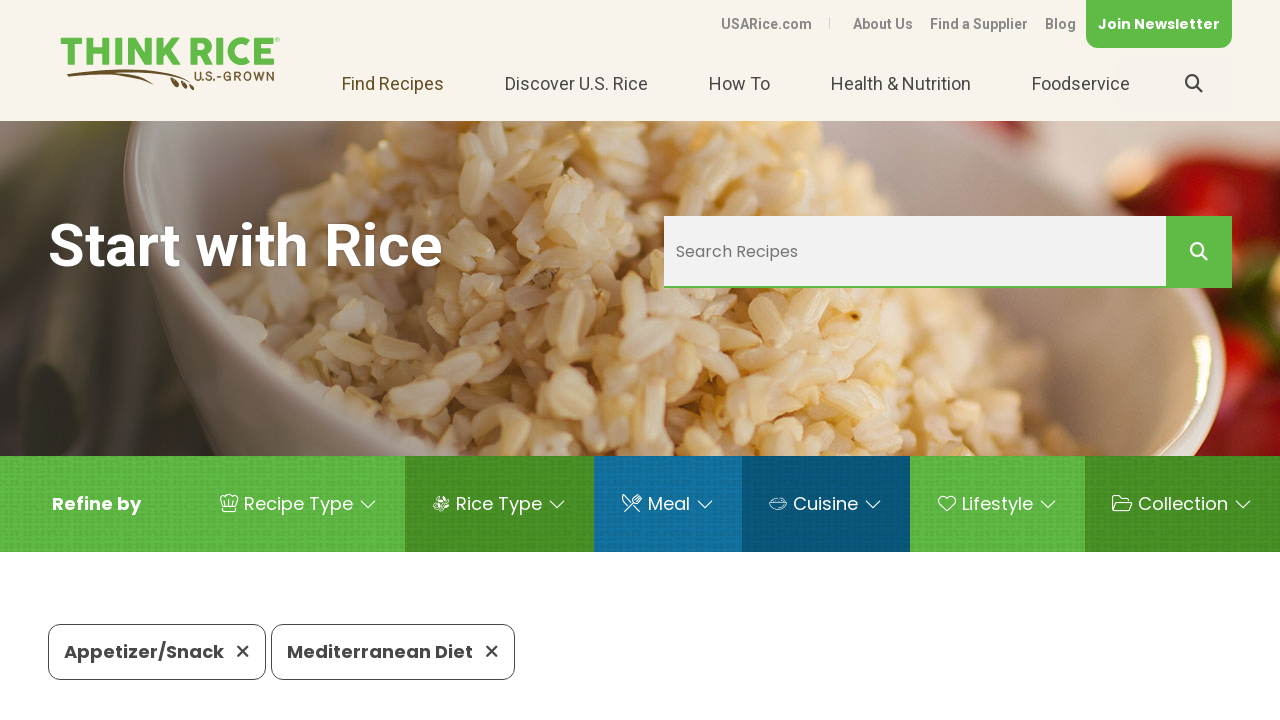

--- FILE ---
content_type: text/html; charset=utf-8
request_url: https://www.usarice.com/thinkrice/find-recipes?Keywords=&SortOrder=DESC&TypeFacet=&Categories=515ebdfc-90fb-6c0b-a573-ff0000bd767a&Categories=ab84bdfc-90fb-6c0b-a573-ff0000bd767a
body_size: 7223
content:
 <!DOCTYPE html> <html class="no-js" lang="en"> <head> <meta charset="utf-8" /> <meta name="viewport" content="width=device-width, initial-scale=1" /> <meta http-equiv="X-UA-Compatible" content="IE=edge;chrome=1" /> <title>
	Find Recipes
</title> <!--[if lt IE 9]>
        <script src="/ResourcePackages/ThinkRice/assets/scripts/ie.min.js"></script>
    <![endif]--> <link href="/Stylesheets/ThinkRice/3d07bcfc-90fb-6c0b-a573-ff0000bd767a?version=424" rel="stylesheet" type="text/css" /> <link rel="icon" type="image/png" href="/images/default-source/think-rice/site-design/favicon.png" /> <!-- RD Font Awesome Pro --> <script src="https://kit.fontawesome.com/04eca5749e.js" crossorigin="anonymous"></script> <meta property="og:title" content="Find Recipes" /><meta property="og:description" content="Find delicious rice recipes for breakfast, lunch, dinner, dessert, and more." /><meta property="og:url" content="https://www.usarice.com/thinkrice/find-recipes" /><meta property="og:type" content="website" /><meta property="og:site_name" content="Default" /><link href="https://fonts.googleapis.com/css2?family=Poppins:ital,wght@0,400;0,700;1,400&amp;family=Roboto:wght@400;700&amp;display=swap" media="all" rel="stylesheet" type="text/css" /><script type="text/javascript">
<!-- Google Tag Manager -->
(function(w,d,s,l,i){w[l]=w[l]||[];w[l].push({'gtm.start':
new Date().getTime(),event:'gtm.js'});var f=d.getElementsByTagName(s)[0],
j=d.createElement(s),dl=l!='dataLayer'?'&l='+l:'';j.async=true;j.src=
'https://www.googletagmanager.com/gtm.js?id='+i+dl;f.parentNode.insertBefore(j,f);
})(window,document,'script','dataLayer','GTM-K2G6624');
<!-- End Google Tag Manager -->
</script><meta name="Generator" content="Sitefinity 13.3.7649.0 SE" /><link rel="canonical" href="https://www.usarice.com/thinkrice/find-recipes" /><meta name="viewport" content="width=device-width, initial-scale=1.0" /><script type="text/javascript">
	(function() {var _rdDeviceWidth = (window.innerWidth > 0) ? window.innerWidth : screen.width;var _rdDeviceHeight = (window.innerHeight > 0) ? window.innerHeight : screen.height;var _rdOrientation = (window.width > window.height) ? 'landscape' : 'portrait';})();
</script><meta name="description" content="Find delicious rice recipes for breakfast, lunch, dinner, dessert, and more." /><meta name="keywords" content="recipe, recipes, rice recipes, rice recipe, search recipes, recipe search, start with rice, usa rice recipes, think rice recipes, us rice, U.S. rice" /></head> <script src="/ScriptResource.axd?d=okuX3IVIBwfJlfEQK32K3qDCGhQU73zrHvvK1IZjedkU-Ss2IrDF2N4ZrGXfAYHeyDjHwH6XaWiBcCcdkOhfXsQoTFM0WOb-xyXsFkMKpoZvlKDVpWH9F7Lhh-O5krdCxYJRh-iq5SoEcAxeY0MsiIspZOxLrTLSU-t8-bXG14Vp7Ad7EB40ySbixlPRvCnJ0&amp;t=ffffffffc6a832bf" type="text/javascript"></script><script src="/ScriptResource.axd?d=EydukmxBmDstn7gSYzQESCKZP4I2CnpDAKAvOOF61ortt6hZH07dTGsIj1EwigPYpVjVKtEAcazDQz_sI3NBxJK6X8hy-Aj7Rld2Ye2dBDAprWjEHKod23_iUiYhTybCgeuu2CVdAGbCL-SycOTxysbi8AvsjNCZ3PmYbYZKmVQyj-oIg6R6G2rC5PkF4ilu0&amp;t=ffffffffc6a832bf" type="text/javascript"></script> <body data-waypoints="1px: is-scrolled"> <header class="page-header" role="banner"> <div class="page-bounds"> <div class="header-logo"> 

<div >
    <div class="sfContentBlock sf-Long-text" ><a href="/thinkrice/home"><img src="/images/default-source/think-rice/site-design/logo.svg?sfvrsn=d2f2d08d_4" alt="Think Rice Logo | Think Rice U.S.-Grown" title="Think Rice Logo | Think Rice U.S.-Grown" data-displaymode="Original" /></a></div>    
</div>


 </div> <button class="page-header__toggle">
                Menu
                <span class="toggle-indicator"> <span class="toggle-indicator__piece toggle-indicator__piece--1"></span> <span class="toggle-indicator__piece toggle-indicator__piece--2"></span> <span class="toggle-indicator__piece toggle-indicator__piece--3"></span> </span> </button> <div class="page-header__content"> <div class="header-utility"> 


<ul class="header-utility__list">
    <li class="header-utility__item ">
        <a href="/thinkrice/thinkrice-header-utility/usarice.com" target="_self">USARice.com</a>
    </li>
    <li class="header-utility__item ">
        <a href="/thinkrice/about-us" target="_self">About Us</a>
    </li>
    <li class="header-utility__item ">
        <a href="/thinkrice/thinkrice-header-utility/find-a-supplier" target="_blank">Find a Supplier</a>
    </li>
    <li class="header-utility__item ">
        <a href="/thinkrice/blog" target="_self">Blog</a>
    </li>
</ul>





<div >
    <div class="sfContentBlock sf-Long-text" ><div class="newsletter-button"><a href="#newsletter-modal" rel="modal:open" class="button button--utility">Join Newsletter</a></div></div>    
</div> </div> <div class="header-search"> 

<div >
    <div class="sfContentBlock sf-Long-text" ><form class="header-search__form" action="/thinkrice/search-results" role="search"><label title="Input for Site Search" class="header-search__label" for="header-search__input"><span class="fa fa-search"></span></label>
 <input type="text" id="header-search__input" class="header-search__input" name="keywords" placeholder="Search" /><button type="submit" class="header-search__submit" value="Search"><span class="fa fa-search"></span></button></form></div>    
</div> </div> <nav class="header-nav" role="navigation"> 


<ul>
    <li class="is-current ">
        <a href="/thinkrice/find-recipes" target="_self">
Find Recipes        </a>
    </li>
    <li class=" ">
        <a href="/thinkrice/discover-us-rice" target="_self">
Discover U.S. Rice        </a>
            <ul>
                        <li class=" ">
            <a href="/thinkrice/discover-us-rice/jasmine" target="_self">
Meet U.S. Jasmine            </a>
        </li>
        <li class=" ">
            <a href="/thinkrice/discover-us-rice/meet-us-rice-farmers" target="_self">
Meet U.S. Rice Farmers            </a>
        </li>
        <li class=" ">
            <a href="/thinkrice/discover-us-rice/sustainability" target="_self">
Sustainability            </a>
        </li>
        <li class=" ">
            <a href="/thinkrice/discover-us-rice/us-rice-varieties" target="_self">
U.S. Rice Varieties            </a>
        </li>
        <li class=" ">
            <a href="/thinkrice/discover-us-rice/where-rice-grows" target="_self">
Where Rice Grows            </a>
        </li>
        <li class=" ">
            <a href="/thinkrice/discover-us-rice/how-rice-grows" target="_self">
How Rice Grows            </a>
        </li>
        <li class=" ">
            <a href="/thinkrice/discover-us-rice/us-rice-facts" target="_self">
U.S. Rice Facts            </a>
        </li>

            </ul>
    </li>
    <li class=" ">
        <a href="/thinkrice/how-to" target="_self">
How To        </a>
            <ul>
                        <li class=" ">
            <a href="/thinkrice/how-to/how-to-cook-rice" target="_self">
How To Cook Rice            </a>
        </li>
        <li class=" ">
            <a href="/thinkrice/how-to/how-to-store-rice" target="_self">
How To Store Rice            </a>
        </li>
        <li class=" ">
            <a href="/thinkrice/how-to/how-to-choose-us-rice" target="_self">
How To Choose U.S. Rice            </a>
        </li>
        <li class=" ">
            <a href="/thinkrice/how-to/faqs" target="_self">
Frequently Asked Questions            </a>
        </li>

            </ul>
    </li>
    <li class=" ">
        <a href="/thinkrice/health-nutrition" target="_self">
Health &amp; Nutrition        </a>
            <ul>
                        <li class=" ">
            <a href="/thinkrice/health-nutrition/rice-nutrition" target="_self">
Rice Nutrition            </a>
        </li>
        <li class=" ">
            <a href="/thinkrice/health-nutrition/resources" target="_self">
Dietitian Resources            </a>
                <ul>
                            <li class=" ">
            <a href="/thinkrice/health-nutrition/resources/teaching-tools" target="_self">
Teaching Tools            </a>
        </li>
        <li class=" ">
            <a href="/thinkrice/health-nutrition/resources/rd-toolkit" target="_self">
Retail Dietitian Toolkit            </a>
        </li>

                </ul>
        </li>
        <li class=" ">
            <a href="/thinkrice/health-nutrition/research" target="_self">
Research            </a>
        </li>

            </ul>
    </li>
    <li class=" ">
        <a href="/thinkrice/foodservice" target="_self">
Foodservice        </a>
            <ul>
                        <li class=" ">
            <a href="/thinkrice/foodservice/why-rice" target="_self">
Why Rice            </a>
        </li>
        <li class=" ">
            <a href="/thinkrice/foodservice/resources" target="_self">
Foodservice Resources            </a>
        </li>
        <li class=" ">
            <a href="/thinkrice/foodservice/rescue" target="_self">
Rice to the Rescue            </a>
        </li>
        <li class=" ">
            <a href="/thinkrice/foodservice/rice-in-schools" target="_self">
Rice in Schools            </a>
                <ul>
                            <li class=" ">
            <a href="/thinkrice/foodservice/rice-in-schools/k12" target="_self">
K-12 Rice to the Rescue            </a>
        </li>
        <li class=" ">
            <a href="/thinkrice/foodservice/rice-in-schools/k-12-recipes" target="_self">
K-12 Recipes            </a>
        </li>
        <li class=" ">
            <a href="/thinkrice/foodservice/rice-in-schools/k-12-classroom-materials" target="_self">
K-12 Classroom Materials            </a>
        </li>
        <li class=" ">
            <a href="/thinkrice/foodservice/rice-in-schools/c-u-menu-ideas" target="_self">
C&amp;U Menu Ideas            </a>
        </li>

                </ul>
        </li>
        <li class=" ">
            <a href="/thinkrice/foodservice/farm-mill-tour" target="_self">
Farm &amp; Mill Tour            </a>
        </li>
        <li class=" ">
            <a href="/thinkrice/foodservice/culinary-classroom-guide" target="_self">
Culinary Classroom Guide            </a>
        </li>
        <li class=" ">
            <a href="/thinkrice/foodservice/gottagettabowl" target="_self">
Gotta Getta Bowl            </a>
        </li>

            </ul>
    </li>
</ul>






 </nav> </div> </div> </header> <div class="content" role="main" id="top"> <div class="page-bounds"> 
<div class="title-block no-margin" data-sf-element="Row">
    <div id="ContentPlaceholder_C003_Col00" class="sf_colsIn title-block__background" data-sf-element="Title Block Background" data-placeholder-label="Title Block Background">
    <img src="/images/default-source/site-design/interior-page-banners/cooked-rice.jpg?sfvrsn=dededb8d_4" title="cooked-rice" alt="Bowl of brown rice"
         
          />
 
    </div>
    <div id="ContentPlaceholder_C003_Col01" class="sf_colsIn title-block__content page-bounds" data-sf-element="Title" data-placeholder-label="Title"><div class="grid" data-sf-element="Row">
    <div id="ContentPlaceholder_C005_Col00" class="sf_colsIn grid__unit grid__unit--1-2-m" data-sf-element="Column 1" data-placeholder-label="Column 1">
<div >
    <div class="sfContentBlock sf-Long-text" ><h1 style="color:#ffffff;">Start with Rice</h1></div>    
</div>
    </div>
    <div id="ContentPlaceholder_C005_Col01" class="sf_colsIn grid__unit grid__unit--1-2-m" data-sf-element="Column 2" data-placeholder-label="Column 2">

<div class="recipes-search">
  <form action="/thinkrice/find-recipes" method="get" role="search">
    <input type="text" name="Keywords" class="recipes-search__input" placeholder="Search Recipes" value=""/>
    <button type="submit" class="recipes-search__submit">
      <i class="fa fa-search"></i>
    </button>
  </form>
</div>
    </div>
</div>

    </div>
</div>
<div id="SearchRefineDestination"></div>

<script type="text/javascript">
  // Relocate the search refine box
  window.addEventListener("DOMContentLoaded", function () {
    document.getElementById("SearchRefineDestination").appendChild(document.getElementById("SearchRefine"));
  });
</script>
<div id="SearchRefine" class="search-results__refine search-results__recipes">



    <div class="search-results__refine-params">




                <ul class="item-list item-list--compact">
                    
                </ul>
                <ul class="pattern-blocks">
                
                <li class="pattern-blocks__item">
                    <button type="button" class="recipes-search__toggle" data-toggle-target=".recipe-search__pane">
                        <text><strong>Refine by</strong></text>
                        <span class="toggle-indicator">
                            <span class="toggle-indicator__piece toggle-indicator__piece--1"></span>
                            <span class="toggle-indicator__piece toggle-indicator__piece--2"></span>
                            <span class="toggle-indicator__piece toggle-indicator__piece--3"></span>
                        </span>
                    </button>
                </li>

                <div class="recipe-search__pane">

                        <li class="pattern-blocks__item recipe-search__dropdown">

                                <p class="recipe-search__label recipe-search__Recipe Type">Recipe Type</p>
                                <div class="recipe-search__content">
                                                    <p class="item-list__link">
                                                        <a href="https://www.usarice.com:443/thinkrice/find-recipes?Keywords=&amp;SortOrder=DESC&amp;TypeFacet=&amp;Categories=515ebdfc-90fb-6c0b-a573-ff0000bd767a&amp;Categories=ab84bdfc-90fb-6c0b-a573-ff0000bd767a&amp;Categories=6691bdfc-90fb-6c0b-a573-ff0000bd767a">At-Home </a>
                                                    </p>
                                </div>
                            
                        </li>
                        <li class="pattern-blocks__item recipe-search__dropdown">

                                <p class="recipe-search__label recipe-search__Rice Type">Rice Type</p>
                                <div class="recipe-search__content">
                                                    <p class="item-list__link">
                                                        <a href="https://www.usarice.com:443/thinkrice/find-recipes?Keywords=&amp;SortOrder=DESC&amp;TypeFacet=&amp;Categories=515ebdfc-90fb-6c0b-a573-ff0000bd767a&amp;Categories=ab84bdfc-90fb-6c0b-a573-ff0000bd767a&amp;Categories=7191bdfc-90fb-6c0b-a573-ff0000bd767a">U.S. Basmati </a>
                                                    </p>
                                </div>
                            
                        </li>
                        <li class="pattern-blocks__item recipe-search__dropdown">

                                <p class="recipe-search__label recipe-search__Meal">Meal</p>
                                <div class="recipe-search__content">
                                                    <p class="item-list__link">
                                                        <a href="https://www.usarice.com:443/thinkrice/find-recipes?Keywords=&amp;SortOrder=DESC&amp;TypeFacet=&amp;Categories=515ebdfc-90fb-6c0b-a573-ff0000bd767a&amp;Categories=ab84bdfc-90fb-6c0b-a573-ff0000bd767a&amp;Categories=9284bdfc-90fb-6c0b-a573-ff0000bd767a">Side Dish </a>
                                                    </p>
                                </div>
                            
                        </li>
                        <li class="pattern-blocks__item recipe-search__dropdown">

                                <p class="recipe-search__label recipe-search__Cuisine">Cuisine</p>
                                <div class="recipe-search__content">
                                                    <p class="item-list__link">
                                                        <a href="https://www.usarice.com:443/thinkrice/find-recipes?Keywords=&amp;SortOrder=DESC&amp;TypeFacet=&amp;Categories=515ebdfc-90fb-6c0b-a573-ff0000bd767a&amp;Categories=ab84bdfc-90fb-6c0b-a573-ff0000bd767a&amp;Categories=9384bdfc-90fb-6c0b-a573-ff0000bd767a">Mediterranean </a>
                                                    </p>
                                </div>
                            
                        </li>
                        <li class="pattern-blocks__item recipe-search__dropdown">

                                <p class="recipe-search__label recipe-search__Lifestyle">Lifestyle</p>
                                <div class="recipe-search__content">
                                                    <p class="item-list__link">
                                                        <a href="https://www.usarice.com:443/thinkrice/find-recipes?Keywords=&amp;SortOrder=DESC&amp;TypeFacet=&amp;Categories=515ebdfc-90fb-6c0b-a573-ff0000bd767a&amp;Categories=ab84bdfc-90fb-6c0b-a573-ff0000bd767a&amp;Categories=aa84bdfc-90fb-6c0b-a573-ff0000bd767a">Healthy </a>
                                                    </p>
                                                    <p class="item-list__link">
                                                        <a href="https://www.usarice.com:443/thinkrice/find-recipes?Keywords=&amp;SortOrder=DESC&amp;TypeFacet=&amp;Categories=515ebdfc-90fb-6c0b-a573-ff0000bd767a&amp;Categories=ab84bdfc-90fb-6c0b-a573-ff0000bd767a&amp;Categories=ac84bdfc-90fb-6c0b-a573-ff0000bd767a">Vegetarian </a>
                                                    </p>
                                </div>
                            
                        </li>
                        <li class="pattern-blocks__item recipe-search__dropdown">

                                <p class="recipe-search__label recipe-search__Collection">Collection</p>
                                <div class="recipe-search__content">
                                                    <p class="item-list__link">
                                                        <a href="https://www.usarice.com:443/thinkrice/find-recipes?Keywords=&amp;SortOrder=DESC&amp;TypeFacet=&amp;Categories=515ebdfc-90fb-6c0b-a573-ff0000bd767a&amp;Categories=ab84bdfc-90fb-6c0b-a573-ff0000bd767a&amp;Categories=585ebdfc-90fb-6c0b-a573-ff0000bd767a">Holidays &amp; Events </a>
                                                    </p>
                                                    <p class="item-list__link">
                                                        <a href="https://www.usarice.com:443/thinkrice/find-recipes?Keywords=&amp;SortOrder=DESC&amp;TypeFacet=&amp;Categories=515ebdfc-90fb-6c0b-a573-ff0000bd767a&amp;Categories=ab84bdfc-90fb-6c0b-a573-ff0000bd767a&amp;Categories=ad84bdfc-90fb-6c0b-a573-ff0000bd767a">Easy Entertaining </a>
                                                    </p>
                                </div>
                            
                        </li>

                </div>

                </ul>
    </div>
</div>
<div class="search-results margin-top">
            <div class="group margin">
                                            <a href="https://www.usarice.com:443/thinkrice/find-recipes?Keywords=&amp;SortOrder=DESC&amp;TypeFacet=&amp;Categories=ab84bdfc-90fb-6c0b-a573-ff0000bd767a" class="search-results__facet recipe-search__facet">Appetizer/Snack  <i class="fas fa-times"></i></a>
                    <a href="https://www.usarice.com:443/thinkrice/find-recipes?Keywords=&amp;SortOrder=DESC&amp;TypeFacet=&amp;Categories=515ebdfc-90fb-6c0b-a573-ff0000bd767a" class="search-results__facet recipe-search__facet">Mediterranean Diet  <i class="fas fa-times"></i></a>
        </div>
                <ul class="item-list item-list--grid grid align-left margin-top-large">
                    <li class="item-list__item grid__unit grid__unit--1-2-m grid__unit--1-3-l">
                        
                        <a href="https://www.usarice.com/thinkrice/recipes/stuffed-grape-leaves-(dolmas)">
	                        <div class="card">

                                    <img src="https://www.usarice.com/images/default-source/think-rice/recipes/stuffed-grap-leaves-(dolmas).jpg?sfvrsn=d55ba58d_2" class="item-list__thumbnail" />

                               
	                        	<div class="item-list__content" data-height-group="recipe-card-title">
		                            <p class="item-list__title">Stuffed Grape Leaves (Dolmas)</p>
		                        </div>
	                            <span class="fal fa-arrow-right item-list__action"></span>
	                        </div>
                        </a>
                                           
                    </li>
                    <li class="item-list__item grid__unit grid__unit--1-2-m grid__unit--1-3-l">
                        
                        <a href="https://www.usarice.com/thinkrice/recipes/chicken-phyllo-wraps">
	                        <div class="card">

                                    <img src="https://www.usarice.com/images/default-source/think-rice/recipes/chicken-phyllo-wraps.jpg?sfvrsn=2651d18d_4" class="item-list__thumbnail" />

                               
	                        	<div class="item-list__content" data-height-group="recipe-card-title">
		                            <p class="item-list__title">Chicken and Rice Phyllo Wraps</p>
		                        </div>
	                            <span class="fal fa-arrow-right item-list__action"></span>
	                        </div>
                        </a>
                                           
                    </li>
            </ul>
</div>
<script type="text/javascript">
    function searchClicked(event) {
        var urlEL = document.getElementById("searchAgainURL");
        var textEL = document.getElementById("searchAgainText");
        if (null != urlEL && null != textEL) {
            var theKeywords = textEL.value;
            var theURL = urlEL.value;
            if (event && event.preventDefault) {
                event.preventDefault();
            } else {
                event.returnValue = false;
            }
            window.location = theURL + "?Keywords=" + theKeywords;
        }
    }
</script>


 </div> </div> <footer class="page-footer" role="contentinfo" id="footer"> <div class="page-bounds"> 

<div id="newsletter-modal" class="modal">
<script>(function(t,e,s,n){var o,a,c;t.SMCX=t.SMCX||[],e.getElementById(n)||(o=e.getElementsByTagName(s),a=o[o.length-1],c=e.createElement(s),c.type="text/javascript",c.async=!0,c.id=n,c.src="https://widget.surveymonkey.com/collect/website/js/tRaiETqnLgj758hTBazgd97e15uIPh9kzrS_2FztpfiofAJDftjs4_2FSQec5kMFWnnh.js",a.parentNode.insertBefore(c,a))})(window,document,"script","smcx-sdk");</script><a style="font: 12px Helvetica, sans-serif; color: #999; text-decoration: none;" href=www.surveymonkey.com> Create your own user feedback survey </a>
</div> <div class="footer-logo"> 

<div >
    <div class="sfContentBlock sf-Long-text" ><a href="/thinkrice/home"><img src="/images/default-source/think-rice/site-design/logo.svg?sfvrsn=d2f2d08d_4" alt="Think Rice Logo | Think Rice U.S.-Grown" title="Think Rice Logo | Think Rice U.S.-Grown" data-displaymode="Original" /></a></div>    
</div> </div> <div class="page-footer__content"> <div class="footer-contact"> 

<div >
    <div class="sfContentBlock sf-Long-text" ><p><strong>USA Rice</strong></p><p>2101 Wilson Boulevard, Ste 610, Arlington, VA 22201</p><p><a href="tel:7032362300">703-236-2300</a> <span class="footer-contact__phone"><a href="tel:18008887423">1-800-888-RICE(7423)</a></span> <span class="footer-contact__phone"><a href="tel:7032362310">703-236-2310 (TDD/TTY)</a></span></p></div>    
</div> </div> <div class="footer-social"> 

<div >
    <div class="sfContentBlock sf-Long-text" ><span class="screenreaders-only">Visit us on</span>
<a href="https://www.facebook.com/usarice" target="_blank" class="footer-social__icon"><span class="fab fa-facebook-f"></span><span class="screenreaders-only">Facebook</span></a>

<a href="https://twitter.com/think_rice" target="_blank" class="footer-social__icon"><span class="fa-brands fa-x-twitter"></span><span class="screenreaders-only">Twitter</span></a>

<a href="https://www.pinterest.com/usarice/" target="_blank" class="footer-social__icon"><span class="fab fa-pinterest-p"></span><span class="screenreaders-only">Pinterest</span></a>

<a href="https://www.instagram.com/think_rice/" target="_blank" class="footer-social__icon"><span class="fab fa-instagram"></span><span class="screenreaders-only">Instagram</span></a>

<a href="https://www.youtube.com/user/TheUsaRiceFederation" target="_blank" class="footer-social__icon"><span class="fab fa-youtube"></span><span class="screenreaders-only">YouTube</span></a></div>    
</div> </div> </div> <div class="footer-copyright"> <div class="page-bounds"> <div class="footer-copyright__text"> 

<div >
    <div class="sfContentBlock sf-Long-text" >&copy; 2020 USA Rice. All rights reserved. <span class="footer-copyright__disclaimer">USA Rice is an equal opportunity provider and employer.</span></div>    
</div> </div> <div class="footer-utility"> 

<ul class="footer-utility__list">
    <li class="footer-utility__item">
        <a href="/thinkrice/contact-us" target="_self">Contact Us</a>
    </li>
    <li class="footer-utility__item">
        <a href="/thinkrice/privacy-policy" target="_self">Privacy Policy</a>
    </li>
    <li class="footer-utility__item">
        <a href="/thinkrice/site-map" target="_self">Site Map</a>
    </li>
    <li class="footer-utility__item">
        <a href="/thinkrice/terms-of-use" target="_self">Terms of Use</a>
    </li>
</ul>




 </div> </div> </div> <!-- end footer-copyright --> </div> <!-- end .page-bounds --> </footer> 















<!-- Google Tag Manager (noscript) -->
<noscript><iframe src="https://www.googletagmanager.com/ns.html?id=GTM-K2G6624"
height="0" width="0" style="display:none;visibility:hidden"></iframe></noscript>
<!-- End Google Tag Manager (noscript) -->
<script src="//assets.adobedtm.com/175f7caa2b90/cde8909f05e3/launch-1706ee520cd5.min.js" async></script> <script type="text/javascript" src="/ResourcePackages/ThinkRice/assets/scripts/load-more.js"></script><script type="text/javascript" src="/ResourcePackages/ThinkRice/assets/scripts/polyfills.min.js"></script><script type="text/javascript" src="/ResourcePackages/ThinkRice/assets/scripts/lodash.custom.min.js"></script><script type="text/javascript" src="/ResourcePackages/ThinkRice/assets/scripts/scripts.js"></script><script type="text/javascript" src="/ResourcePackages/ThinkRice/assets/scripts/prism.min.js"></script><script type="text/javascript" src="/ResourcePackages/ThinkRice/assets/scripts/jquery.modal.js"></script> </body> </ht